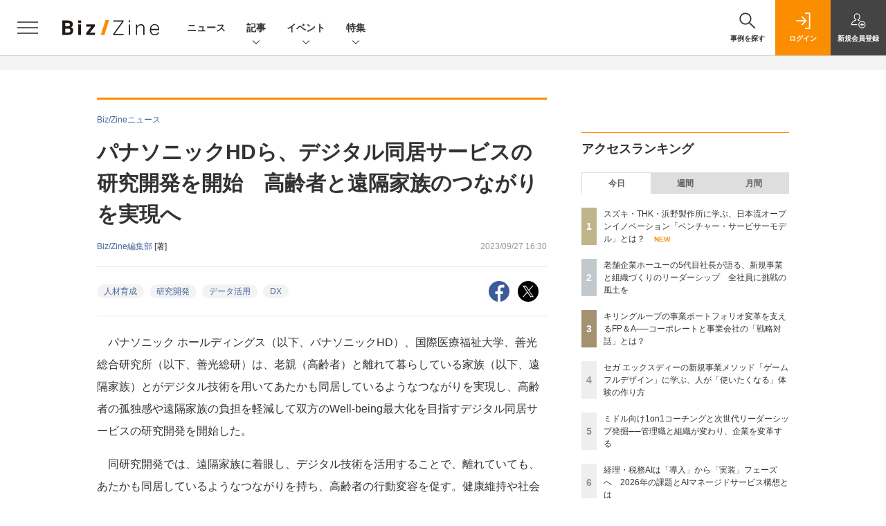

--- FILE ---
content_type: text/html; charset=utf-8
request_url: https://www.google.com/recaptcha/api2/aframe
body_size: 184
content:
<!DOCTYPE HTML><html><head><meta http-equiv="content-type" content="text/html; charset=UTF-8"></head><body><script nonce="91H3BHWf10xfRhm9AtGYjA">/** Anti-fraud and anti-abuse applications only. See google.com/recaptcha */ try{var clients={'sodar':'https://pagead2.googlesyndication.com/pagead/sodar?'};window.addEventListener("message",function(a){try{if(a.source===window.parent){var b=JSON.parse(a.data);var c=clients[b['id']];if(c){var d=document.createElement('img');d.src=c+b['params']+'&rc='+(localStorage.getItem("rc::a")?sessionStorage.getItem("rc::b"):"");window.document.body.appendChild(d);sessionStorage.setItem("rc::e",parseInt(sessionStorage.getItem("rc::e")||0)+1);localStorage.setItem("rc::h",'1768897964015');}}}catch(b){}});window.parent.postMessage("_grecaptcha_ready", "*");}catch(b){}</script></body></html>

--- FILE ---
content_type: text/javascript;charset=utf-8
request_url: https://api.cxense.com/public/widget/data?json=%7B%22context%22%3A%7B%22referrer%22%3A%22%22%2C%22categories%22%3A%7B%22testgroup%22%3A%2247%22%7D%2C%22parameters%22%3A%5B%7B%22key%22%3A%22userState%22%2C%22value%22%3A%22anon%22%7D%2C%7B%22key%22%3A%22page%22%2C%22value%22%3A%221%22%7D%2C%7B%22key%22%3A%22testGroup%22%2C%22value%22%3A%2247%22%7D%2C%7B%22key%22%3A%22loadDelay%22%2C%22value%22%3A%222.0%22%7D%2C%7B%22key%22%3A%22testgroup%22%2C%22value%22%3A%2247%22%7D%5D%2C%22autoRefresh%22%3Afalse%2C%22url%22%3A%22https%3A%2F%2Fbizzine.jp%2Farticle%2Fdetail%2F9753%22%2C%22browserTimezone%22%3A%220%22%7D%2C%22widgetId%22%3A%221427b6811ffc55872c503fa590edd30383598786%22%2C%22user%22%3A%7B%22ids%22%3A%7B%22usi%22%3A%22mkmc67x2f5egxt8s%22%7D%7D%2C%22prnd%22%3A%22mkmc67x27fs7ky3k%22%7D&media=javascript&sid=1140710989863410816&widgetId=1427b6811ffc55872c503fa590edd30383598786&resizeToContentSize=true&useSecureUrls=true&usi=mkmc67x2f5egxt8s&rnd=1784702936&prnd=mkmc67x27fs7ky3k&tzo=0&callback=cXJsonpCB4
body_size: 11435
content:
/**/
cXJsonpCB4({"httpStatus":200,"response":{"items":[{"dominantimagedimensions":"1200x630","heading":["現場が抱える新規事業の「根本的な課題」","新規事業も結果が求められる時代に"],"recs-image":"https://bizzine.jp/static/images/article/11779/11779-list.jpg","description":"新規事業の重要性が叫ばれるなか、その創造に試行錯誤する企業が増えています。しかし、日本企業の新規事業開発は数多くの壁に直面しており、その1つが「現場と経営のギャップ」です。本連載では、新たな事業や産業の創造を支援するドリームインキュベータの知見をもとに、この「ギャップ」を埋めるための具体的な取り組みを考察します。全4回にわたり「現場と経営のギャップ」の実態を明らかにする本連載。第1回となる本稿では、新規事業の現在地と、連載の全体像をご説明します。","collection":"BZ記事","dominantthumbnaildimensions":"300x158","sho-publish-d":"20250729","title":"もう「リーンごっこ」はやめよう。日本企業の“新規事業失敗史”から学ぶ、成功への最短ルート | Biz/Zine","sho-articlepath":"article/detail/11779","url":"http://bizzine.jp/article/detail/11779","sho-corner":"「現場と経営」による新規事業の成功戦略","sho-corner-id":"366","dominantimage":"https://bizzine.jp/static/images/article/11779/11779-top.jpg","sho-article-title":"もう「リーンごっこ」はやめよう。日本企業の“新規事業失敗史”から学ぶ、成功への最短ルート","recs-rawtitle":"もう「リーンごっこ」はやめよう。日本企業の“新規事業失敗史”から学ぶ、成功への最短ルート ｜ Biz/Zine（ビズジン）","dominantthumbnail":"https://content-thumbnail.cxpublic.com/content/dominantthumbnail/2b574cbd0cb6b7ee40a2afc1d461964d60bfadf5.jpg?693a23a8","campaign":"5","sho-article-tieup":"なし","testId":"161","id":"2b574cbd0cb6b7ee40a2afc1d461964d60bfadf5","placement":"6","click_url":"https://api.cxense.com/public/widget/click/[base64]","sho-article-type":"記事"},{"dominantimagedimensions":"1200x630","heading":"生成AI活用の4段階モデル、京セラと旭化成の相違点と戦略的意図","recs-image":"https://bizzine.jp/static/images/article/11579/11579_list.jpg","description":"2025年5月28日にレクシスネクシス・ジャパン社 IPソリューションズ部門が主催した知財戦略カンファレンス「LexisNexis PatentSight+ Summit 2025」より、パネルディスカッション「知財領域におけるAIの活用」の模様をお届けする。登壇者は、京セラの竹口幸宏氏、島津製作所の阿久津好二氏、旭化成の風間進二氏の3名。モデレーターはレクシスネクシス・ジャパン、IPソリューションズ部門の戦略アドバイザー 齋藤昭宏氏が務めた。日本を代表する各社による生成AI活用の現状、各社の利活用ポリシーが語られた、知財領域の未来が垣間見えるセッションの様子をレポートする。","collection":"BZ記事","dominantthumbnaildimensions":"300x158","sho-publish-d":"20250715","title":"京セラと島津製作所、旭化成の知財責任者が語る、AIエージェントの浸透で変貌する知財業務 | Biz/Zine","sho-articlepath":"article/detail/11579","url":"http://bizzine.jp/article/detail/11579","sho-corner":"Biz/Zineセミナーレポート","sho-corner-id":"14","dominantimage":"https://bizzine.jp/static/images/article/11579/11579_top.jpg","sho-article-title":"京セラと島津製作所、旭化成の知財責任者が語る、AIエージェントの浸透で変貌する知財業務","recs-rawtitle":"京セラと島津製作所、旭化成の知財責任者が語る、AIエージェントの浸透で変貌する知財業務 ｜ Biz/Zine（ビズジン）","dominantthumbnail":"https://content-thumbnail.cxpublic.com/content/dominantthumbnail/6160a49d7fde55ec33efb6de1f719c24e0ccc95e.jpg?69635b09","campaign":"5","sho-article-tieup":"なし","testId":"161","id":"6160a49d7fde55ec33efb6de1f719c24e0ccc95e","placement":"6","click_url":"https://api.cxense.com/public/widget/click/[base64]","sho-article-type":"記事"},{"dominantimagedimensions":"1200x630","heading":"荷主企業と物流会社、双方にとって“過渡期”である","recs-image":"https://bizzine.jp/static/images/article/11052/11052-list.jpg","description":"日本のサプライチェーンが抱える複雑な課題を掘り下げ、それらを乗り越えた先に広がる未開拓のビジネスチャンスと、その実現に向けた道筋を探る本連載。対談パートの初回となる今回は、株式会社ローランド・ベルガー パートナーの小野塚征志氏をゲストに迎え、荷主企業、物流会社双方の観点からサプライチェーン領域の現状と2025年の展望を聞きました。聞き手は株式会社Shippio&nbsp;事業推進室長 兼 マーケティング部長の真畑皓氏です。","collection":"BZ記事","dominantthumbnaildimensions":"300x158","sho-publish-d":"20250120","title":"ローランド ・ ベルガー小野塚氏が語る、サプライチェーン領域の現状と2025年の展望 | Biz/Zine","sho-articlepath":"article/detail/11052","url":"http://bizzine.jp/article/detail/11052","sho-corner":"経営戦略としてのサプライチェーン変革","sho-corner-id":"350","dominantimage":"https://bizzine.jp/static/images/article/11052/11052-top.jpg","sho-article-title":"ローランド ・ ベルガー小野塚氏が語る、サプライチェーン領域の現状と2025年の展望","recs-rawtitle":"ローランド ･ ベルガー小野塚氏が語る、サプライチェーン領域の現状と2025年の展望 ｜ Biz/Zine（ビズジン）","dominantthumbnail":"https://content-thumbnail.cxpublic.com/content/dominantthumbnail/f7151baa8c11ad8c745854433888c89eae515f32.jpg?693667d0","campaign":"5","sho-article-tieup":"なし","testId":"161","id":"f7151baa8c11ad8c745854433888c89eae515f32","placement":"6","click_url":"https://api.cxense.com/public/widget/click/[base64]","sho-article-type":"記事"},{"dominantimagedimensions":"1200x630","heading":"「ブランド展開強化」「知の探索」のツールとしてのCVC","recs-image":"https://bizzine.jp/static/images/article/10524/10524-list.jpg","description":"大企業を中心に立ち上げが相次いでいるCVC(Corporate Venture Capital)。その勢いは止まらずCVC・事業会社による出資は年々増加傾向にあります。スタートアップとの協業のため、売り上げのトップラインを伸ばすため、これから組成を検討している企業もあるでしょう。2024年4月17日にM&Aクラウド主催で「CVCの成功とはなにか?」をテーマとしたトークセッションが開催されました。パネリストは、ポーラ・オルビス ホールディングスの岸裕一郎氏と三菱地所の橋本雄太氏。M&Aクラウドの井上隼吾氏をモデレーターに、CVC設立の経緯から投資開始に至る数々のハードル、今後のビジョンなどについて語り合いました。","collection":"BZ記事","dominantthumbnaildimensions":"300x158","sho-publish-d":"20240605","title":"ポーラ・オルビスと三菱地所が語り合うCVCの“リアル”──大企業におけるCVCの役割と立ち上げ方 | Biz/Zine","sho-articlepath":"article/detail/10524","url":"http://bizzine.jp/article/detail/10524","sho-corner":"Biz/Zineセミナーレポート","sho-corner-id":"14","dominantimage":"https://bizzine.jp/static/images/article/10524/10524-top.jpg","sho-article-title":"ポーラ・オルビスと三菱地所が語り合うCVCの“リアル”──大企業におけるCVCの役割と立ち上げ方","recs-rawtitle":"ポーラ・オルビスと三菱地所が語り合うCVCの“リアル”──大企業におけるCVCの役割と立ち上げ方 ｜ Biz/Zine（ビズジン）","dominantthumbnail":"https://content-thumbnail.cxpublic.com/content/dominantthumbnail/c782b2654dfb56b5ad9c25ee14089e526fae3a49.jpg?693a37bf","campaign":"5","sho-article-tieup":"なし","testId":"161","id":"c782b2654dfb56b5ad9c25ee14089e526fae3a49","placement":"6","click_url":"https://api.cxense.com/public/widget/click/[base64]","sho-article-type":"記事"},{"dominantimagedimensions":"1200x630","heading":["事業計画のリアル:なぜ計画は「実行」されないのか","事業計画という「数字遊び」に真剣に取り組め"],"recs-image":"https://bizzine.jp/static/images/article/12323/12323_list2.png","description":"多くの企業の経営企画部門にとって、事業計画と実行の乖離(かいり)は深刻な課題だ。この課題に対して、実践的なヒントを提示したのがプロフィナンス CEO 木村義弘氏の著書『事業計画の極意』(中央経済社・2024年12月)である。本書は発売から1年足らずで15刷のベストセラーとなり注目を集めている。この本が経営層や実務家に受け入れられている背景は、単なる「事業計画の書き方」だけでなく、「いかにして事業計画を“実行”につなげるか」という本質的な問いへの解を示しているからだ。Biz/Zineでは11月14日に開催された同書の出版記念セミナーを取材。約50名の受講者を前に、木村氏が実務経験を経てたどり着いた「事業計画の策定の本質」と、それを推進した先にある「日本経済復興のシナリオ」が語られた。","collection":"BZ記事","dominantthumbnaildimensions":"300x158","sho-publish-d":"20251128","title":"事業計画とは検証と学習により作り直すもの──木村義弘氏が語る「収益構造の分解」によるPDCAサイクル | Biz/Zine","sho-articlepath":"article/detail/12323","url":"http://bizzine.jp/article/detail/12323","sho-corner":"Biz/Zineセミナーレポート","sho-corner-id":"14","dominantimage":"https://bizzine.jp/static/images/article/12323/12323_top2.png","sho-article-title":"事業計画とは検証と学習により作り直すもの──木村義弘氏が語る「収益構造の分解」によるPDCAサイクル","recs-rawtitle":"事業計画とは検証と学習により作り直すもの──木村義弘氏が語る「収益構造の分解」によるPDCAサイクル ｜ Biz/Zine（ビズジン）","dominantthumbnail":"https://content-thumbnail.cxpublic.com/content/dominantthumbnail/587d58fab0cef6519e78eab08dc21bdadd4c600b.jpg?69661df2","campaign":"5","sho-article-tieup":"なし","testId":"161","id":"587d58fab0cef6519e78eab08dc21bdadd4c600b","placement":"6","click_url":"https://api.cxense.com/public/widget/click/[base64]","sho-article-type":"記事"},{"dominantimagedimensions":"1200x630","recs-image":"https://enterprisezine.jp/static/images/article/20566/20566_thumb.png","description":"EnterpriseZineを運営する翔泳社では、11月1日(金)から11月5日(火)まで書籍『Power Automate for desktop業務自動化最強レシピ RPAツールによる自動化&効率...","collection":"BZ/EZ/MZブックレビュー","dominantthumbnaildimensions":"300x158","sho-publish-d":"20241101","title":"『Power Automate for desktop業務自動化最強レシピ』が無料公開、11/5まで","url":"https://enterprisezine.jp/news/detail/20566","sho-corner-id":"358","dominantimage":"https://ez-cdn.shoeisha.jp/static/images/article/20566/20566_share.png","recs-rawtitle":"『Power Automate for desktop業務自動化最強レシピ』が無料公開、11/5まで|EnterpriseZine（エンタープライズジン）","dominantthumbnail":"https://content-thumbnail.cxpublic.com/content/dominantthumbnail/20b152322312931e450aa7c848abca4ebc60a58b.jpg?693b724b","campaign":"5","testId":"161","id":"20b152322312931e450aa7c848abca4ebc60a58b","placement":"6","click_url":"https://api.cxense.com/public/widget/click/[base64]","sho-article-type":"TUニュース"},{"dominantimagedimensions":"1200x630","heading":["4期連続減益から生まれた「両利きの経営」","事業拡大を支える「両利きの開発」"],"recs-image":"https://bizzine.jp/static/images/article/11717/11717-list.jpg","description":"2025年6月13日に開催されたBiz/Zine Day 2025 June「“稼ぐ”新規事業を創る──経営視点と実行力で進める大企業の事業化戦略」。基調講演には「AGCの『両利きの経営』における新規事業」というタイトルのもと、AGC株式会社 執行役員 事業開拓部長の若月博氏が登壇。成熟企業において、安定した事業基盤を維持しつつ新しいイノベーションを創出するための組織体制やテーマ選び、人財・文化の作り方について語った。","collection":"BZ記事","dominantthumbnaildimensions":"300x158","sho-publish-d":"20250711","title":"営業利益3,000億円達成に向けた“稼ぐ”新規事業創出──AGC若月氏が語る「両利きの経営」の仕組み | Biz/Zine","sho-articlepath":"article/detail/11717","url":"http://bizzine.jp/article/detail/11717","sho-corner":"Biz/Zine Day 2025 June","sho-corner-id":"362","dominantimage":"https://bizzine.jp/static/images/article/11717/11717-top.jpg","sho-article-title":"営業利益3,000億円達成に向けた“稼ぐ”新規事業創出──AGC若月氏が語る「両利きの経営」の仕組み","recs-rawtitle":"営業利益3,000億円達成に向けた“稼ぐ”新規事業創出──AGC若月氏が語る「両利きの経営」の仕組み ｜ Biz/Zine（ビズジン）","dominantthumbnail":"https://content-thumbnail.cxpublic.com/content/dominantthumbnail/d19a2906c5d3e253c8db30f8e3e2206de95359fb.jpg?695f63ee","campaign":"5","sho-article-tieup":"なし","testId":"161","id":"d19a2906c5d3e253c8db30f8e3e2206de95359fb","placement":"6","click_url":"https://api.cxense.com/public/widget/click/[base64]","sho-article-type":"記事"},{"dominantimagedimensions":"1200x630","recs-image":"https://enterprisezine.jp/static/images/article/21301/21301_thumb.png","description":"EnterpriseZineを運営する翔泳社では、2月7日(金)から2月14日(金)まで対象書籍がKindleなど電書ストアで50%オフ、翔泳社の通販サイトSEshopでPDF版が50%ポイント還元と...","collection":"BZ/EZ/MZブックレビュー","dominantthumbnaildimensions":"300x158","sho-publish-d":"20250207","title":"翔泳社の本がKindleほかで50%オフ、PDF版が50%ポイント還元のセールを開催 2/14まで","url":"https://enterprisezine.jp/news/detail/21301","sho-corner-id":"358","dominantimage":"https://ez-cdn.shoeisha.jp/static/images/article/21301/21301_share.png","recs-rawtitle":"翔泳社の本がKindleほかで50％オフ、PDF版が50％ポイント還元のセールを開催 2/14まで|EnterpriseZine（エンタープライズジン）","dominantthumbnail":"https://content-thumbnail.cxpublic.com/content/dominantthumbnail/8945a47922b99c9086f1d4051ae29cfaa8baf778.jpg?690dcbbb","campaign":"5","testId":"161","id":"8945a47922b99c9086f1d4051ae29cfaa8baf778","placement":"6","click_url":"https://api.cxense.com/public/widget/click/[base64]","sho-article-type":"TUニュース"}],"template":"                  <div class=\"c-featureindex\">\n                    <ul class=\"c-featureindex_list row row-cols-1 row-cols-sm-2 row-cols-md-4 gx-4 gy-4 gy-md-5\">\n          <!--%\n          var dummy = \"\";\n\t\t  var items = data.response.items;\n\t\t  for (var i = 0; i < 8; i++) {\n  \t\t\tvar item = items[i];\n                var title = item['recs-rawtitle'].replace(\"｜ Biz/Zine（ビズジン）\",\"\").replace(\"｜翔泳社の本\",\"\").replace(\"：EnterpriseZine（エンタープライズジン）\",\"\").replace(\"：MarkeZine（マーケジン）\",\"\");\n                title = title.replace(/\\([0-9]+\\/[0-9]+\\)$/i,\"\");              \n                var publish_date = item['sho-publish-d'];\n                var recs_image = item['recs-image'].replace(/^http:\\/\\//i, 'https://');\n                recs_image = recs_image.replace(/^https:\\/\\/bizzine.jp/, 'https://bz-cdn.shoeisha.jp');\n                var click_url = cX.clickTracker(item.click_url);\n                var flg_tieup = \"\"\n\t\t\t　if ((item['sho-article-tieup'] == 'タイアップ') || (item['sho-article-type'] == 'タイアップ')) {\n                \tflg_tieup = '(PR)';}\n            %-->                    \n                      <li class=\"c-featureindex_listitem\">\n                        <div class=\"c-featureindex_item\">\n                          <div class=\"c-featureindex_item_img\">\n                            <p><img tmp:src=\"{{recs_image}}\"  alt=\"\" width=\"200\" height=\"150\" class=\"\"></p>\n                           </div>\n                            \n                          <div class=\"c-featureindex_item_content\">\n                            <p class=\"c-featureindex_item_heading\"><a tmp:id=\"{{click_url}}\" tmp:href=\"{{item.url}}\" tmp:target=\"_top\">{{title}}{{flg_tieup}}</a></p>\n                          </div>\n                        </div>\n                      </li>\n          <!--%\n          }\n\t      %-->            \n                            </ul>\n                            </div>","style":"@import url('https://fonts.googleapis.com/css2?family=Roboto&display=swap');\n\n.cx-flex-module[data-cx_987o] {\n    --cx-columns: 4;\n    --cx-item-gap: 4px;\n    --cx-image-height: 220px;\n    --cx-background-color: #FFF;\n    --cx-text-color: #555;\n    --cx-text-hover-color: #000;\n    --cx-font-size: 15px;\n    --cx-font-family: 'Roboto', arial, helvetica, sans-serif;\n    --cx-item-width: calc(100% / var(--cx-columns));\n    display: flex;\n    flex-wrap: wrap;\n    justify-content: space-evenly;\n    background: var(--cx-background-color);\n    padding: var(--cx-item-gap);\n}\n\n.cx-flex-module[data-cx_987o] .cx-item {\n    width: calc(var(--cx-item-width) - var(--cx-columns) * var(--cx-item-gap));\n    margin: var(--cx-item-gap) var(--cx-item-gap) calc(2 * var(--cx-item-gap)) var(--cx-item-gap);\n    flex-grow: 1;\n    display: block;\n    text-decoration: none;\n}\n\n.cx-flex-module[data-cx_987o] .cx-item.text-only {\n    background: #FAFAFA;\n    padding: 15px;\n    box-sizing: border-box;\n}\n\n.cx-flex-module[data-cx_987o] img {\n    width: 100%;\n    height: var(--cx-image-height);\n    -o-object-fit: cover;\n       object-fit: cover;\n    background: #EFEFEF;\n}\n\n.cx-flex-module[data-cx_987o] .cx-item h3 {\n    font-family: var(--cx-font-family);\n    font-size: var(--cx-font-size);\n    font-weight: bold;\n    color: var(--cx-text-color);\n    line-height: 1.3;\n    padding: 0;\n    margin: 0;\n}\n\n.cx-flex-module[data-cx_987o] .cx-item.text-only span {\n    font-family: var(--cx-font-family);\n    font-size: 90%;\n    color: var(--cx-text-color);\n    filter: opacity(0.5);\n    margin: 5px 0;\n    line-height: 1.3;\n}\n\n.cx-flex-module[data-cx_987o] .cx-item:hover {\n    opacity: 0.95;\n}\n\n.cx-flex-module[data-cx_987o] .cx-item:hover h3 {\n    color: var(--cx-text-hover-color);\n}\n\n@media screen and (max-width: 600px) {\n    .cx-flex-module[data-cx_987o] .cx-item {\n        width: calc(100% - 4 * var(--cx-item-gap));\n        height: unset;\n        margin: var(--cx-item-gap) calc(2 * var(--cx-item-gap));\n    }\n\n    .cx-flex-module[data-cx_987o] .cx-item h3 {\n        font-size: 5vw;\n    }\n\n    .cx-flex-module[data-cx_987o] img {\n        height: unset;\n    }\n}\n\n/* IE10+ */\n\n@media screen\\0 {\n    .cx-flex-module[data-cx_987o] {\n        background: #FFF;\n        padding: 4px;\n    }\n\n    .cx-flex-module[data-cx_987o] .cx-item {\n        width: calc(33% - 12px);\n        margin: 4px;\n    }\n\n    .cx-flex-module[data-cx_987o] img {\n        min-height: auto;\n    }\n\n    .cx-flex-module[data-cx_987o] .cx-item h3 {\n        font-family: Roboto, arial, helvetica, sans-serif;\n        font-size: 14px;\n        color: #555;\n        margin: 5px 0;\n    }\n\n    .cx-flex-module[data-cx_987o] .cx-item:hover h3 {\n        color: #000;\n    }\n\n    .cx-flex-module[data-cx_987o] .cx-item.text-only span {\n        font-family: Roboto, arial, helvetica, sans-serif;\n        color: #AAA;\n    }\n}\n","head":"    function separate(num){\n    \treturn String(num).replace( /(\\d)(?=(\\d\\d\\d)+(?!\\d))/g, '$1,');\n\t}\n","prnd":"mkmc67x27fs7ky3k"}})

--- FILE ---
content_type: text/javascript;charset=utf-8
request_url: https://p1cluster.cxense.com/p1.js
body_size: 100
content:
cX.library.onP1('33td8k02ibjrb31lm2692zrrjn');


--- FILE ---
content_type: text/javascript;charset=utf-8
request_url: https://id.cxense.com/public/user/id?json=%7B%22identities%22%3A%5B%7B%22type%22%3A%22ckp%22%2C%22id%22%3A%22mkmc67x2f5egxt8s%22%7D%2C%7B%22type%22%3A%22lst%22%2C%22id%22%3A%2233td8k02ibjrb31lm2692zrrjn%22%7D%2C%7B%22type%22%3A%22cst%22%2C%22id%22%3A%2233td8k02ibjrb31lm2692zrrjn%22%7D%5D%7D&callback=cXJsonpCB5
body_size: 187
content:
/**/
cXJsonpCB5({"httpStatus":200,"response":{"userId":"cx:qa1czyb27gh1x13zpivrpe93:3gap8uzth779w","newUser":true}})

--- FILE ---
content_type: text/javascript;charset=utf-8
request_url: https://api.cxense.com/public/widget/data?json=%7B%22context%22%3A%7B%22referrer%22%3A%22%22%2C%22categories%22%3A%7B%22testgroup%22%3A%2247%22%7D%2C%22parameters%22%3A%5B%7B%22key%22%3A%22userState%22%2C%22value%22%3A%22anon%22%7D%2C%7B%22key%22%3A%22page%22%2C%22value%22%3A%221%22%7D%2C%7B%22key%22%3A%22testGroup%22%2C%22value%22%3A%2247%22%7D%2C%7B%22key%22%3A%22loadDelay%22%2C%22value%22%3A%222.0%22%7D%2C%7B%22key%22%3A%22testgroup%22%2C%22value%22%3A%2247%22%7D%5D%2C%22autoRefresh%22%3Afalse%2C%22url%22%3A%22https%3A%2F%2Fbizzine.jp%2Farticle%2Fdetail%2F9753%22%2C%22browserTimezone%22%3A%220%22%7D%2C%22widgetId%22%3A%22a4f47800984c9f0b0c526031390f8ed436263305%22%2C%22user%22%3A%7B%22ids%22%3A%7B%22usi%22%3A%22mkmc67x2f5egxt8s%22%7D%7D%2C%22prnd%22%3A%22mkmc67x27fs7ky3k%22%7D&media=javascript&sid=1140710989863410816&widgetId=a4f47800984c9f0b0c526031390f8ed436263305&resizeToContentSize=true&useSecureUrls=true&usi=mkmc67x2f5egxt8s&rnd=1128231315&prnd=mkmc67x27fs7ky3k&tzo=0&callback=cXJsonpCB3
body_size: 5082
content:
/**/
cXJsonpCB3({"httpStatus":200,"response":{"items":[{"dominantimagedimensions":"1200x630","recs-image":"https://bizzine.jp/static/images/article/12173/12173-list.jpg","description":"10月3日、Biz/Zine Day 2025 Octoberが開催された。本記事では、株式会社セガ エックスディー 取締役 執行役員COOの伊藤真人氏による講演『「使いたくなる」体験を起点とした新規事業のつくりかた~ゲームが持つ、人を動かし夢中にさせる力を活用する「ゲームフルデザイン」とは~』の模様をお届けする。多くの企業が新規事業開発において直面する課題解決に向けて、ゲーム業界が長年培ってきた「人を夢中にさせる力」を応用する手法「ゲームフルデザイン」について、多くの具体例とともに解説しています。","collection":"BZタイアップ","dominantthumbnaildimensions":"300x158","sho-publish-d":"20251205","title":"セガ エックスディーの新規事業メソッド「ゲームフルデザイン」に学ぶ、人が「使いたくなる」体験の作り方 | Biz/Zine","url":"http://bizzine.jp/article/detail/12173","dominantimage":"https://bizzine.jp/static/images/article/12173/12173-top.jpg","recs-rawtitle":"セガ エックスディーの新規事業メソッド「ゲームフルデザイン」に学ぶ、人が「使いたくなる」体験の作り方 ｜ Biz/Zine（ビズジン）","dominantthumbnail":"https://content-thumbnail.cxpublic.com/content/dominantthumbnail/8ad99d5bf51fca1379d5d099288557c5f185cb6e.jpg?696d8a29","campaign":"5","sho-article-tieup":"タイアップ","testId":"160","id":"8ad99d5bf51fca1379d5d099288557c5f185cb6e","placement":"6","click_url":"https://api.cxense.com/public/widget/click/[base64]","sho-article-type":"タイアップ"},{"dominantimagedimensions":"1200x630","recs-image":"https://bizzine.jp/static/images/article/12521/12521_list.png","description":"テクノロジーによる事業変革が加速し、経営とデジタルの融合が不可避となった今、変革の伴走者であるコンサルティングファームは現状をどう捉え、次なる一手をどう描いているのでしょうか。Biz/Zine編集部は、各社にメールインタビューを実施。2025年の振り返りと、2026年の「経営×デジタル」の展望を伺いました。今回は、シグマクシスとタナベコンサルティング、三菱UFJリサーチ&amp;コンサルティング(MURC)のコメントをご紹介します(掲載は五十音順)。","collection":"BZ記事","dominantthumbnaildimensions":"300x158","sho-publish-d":"20260109","title":"シグマクシス太田氏とタナベコンサルティング奥村氏、MURC渡邉氏に聞く、2026年の注力テーマ | Biz/Zine","url":"http://bizzine.jp/article/detail/12521","dominantimage":"https://bizzine.jp/static/images/article/12521/12521_top.png","recs-rawtitle":"シグマクシス太田氏とタナベコンサルティング奥村氏、MURC渡邉氏に聞く、2026年の注力テーマ ｜ Biz/Zine（ビズジン）","dominantthumbnail":"https://content-thumbnail.cxpublic.com/content/dominantthumbnail/c67cb74938b20bb2df7611e24f89b1faf06b10e0.jpg?69602bf1","campaign":"5","sho-article-tieup":"なし","testId":"160","id":"c67cb74938b20bb2df7611e24f89b1faf06b10e0","placement":"6","click_url":"https://api.cxense.com/public/widget/click/[base64]","sho-article-type":"記事"},{"dominantimagedimensions":"1200x630","recs-image":"https://bizzine.jp/static/images/article/12205/12205_list_1.jpg","description":"日本企業においてFP&A(Financial Planning & Analysis)の導入や、経営企画と財務部門の連携強化が進む中、先進的な取り組みで注目されるのがキリンホールディングスである。同社は従来の固定的な中期経営計画(中計)を事実上廃止し、長期視点に基づく「計画ローリング」へと移行した。財務戦略部と経営企画部が一体となって密に連携し、コーポレートと事業会社の「戦略対話」を通じて事業価値の最大化を図るその手法は、激変する市場環境での企業経営の新たな解として示唆に富んでいる。本取材では、キリンホールディングス 財務戦略部長の松尾英史氏、経営企画部 主査の勝田龍介氏に、ストラットコンサルティング 代表・FP&Aアドバイザーの池側千絵氏がインタビューを行った。固定的な計画からアジャイルな予測への転換、事業会社との対話プロセス、そして「Analysis(分析)」だけでなく「Action(行動)」までを担うFP&amp;A人財の育成まで、キリンが推進する経営管理変革の全貌に迫る。","collection":"BZ記事","dominantthumbnaildimensions":"300x158","sho-publish-d":"20260114","title":"キリングループの事業ポートフォリオ変革を支えるFP&A──コーポレートと事業会社の「戦略対話」とは? | Biz/Zine","url":"http://bizzine.jp/article/detail/12205","dominantimage":"https://bizzine.jp/static/images/article/12205/12205_top_1.jpg","recs-rawtitle":"キリングループの事業ポートフォリオ変革を支えるFP＆A──コーポレートと事業会社の「戦略対話」とは？ ｜ Biz/Zine（ビズジン）","dominantthumbnail":"https://content-thumbnail.cxpublic.com/content/dominantthumbnail/5595adf4bd9b0b71a2a54ede043dfc3542a8ce67.jpg?6966c306","campaign":"5","sho-article-tieup":"なし","testId":"160","id":"5595adf4bd9b0b71a2a54ede043dfc3542a8ce67","placement":"6","click_url":"https://api.cxense.com/public/widget/click/[base64]","sho-article-type":"記事"}],"template":"              <section class=\"c-primarysection\">\n                <div class=\"c-primarysection_header\">\n                  <h2 class=\"c-primarysection_heading\">Spotlight</h2>\n                 <!-- <p class=\"c-secondarysection_heading_small\">AD</p> --> \n                </div>\n<div class=\"c-primarysection_body\">\n                  <div class=\"c-pickupindex\">\n                    <ul class=\"c-pickupindex_list\">\n<!--%\nvar dummy = \"\";\nvar items = data.response.items.slice(0, 3);\nfor (var i = 0; i < items.length; i++) {\n    var item = items[i];\n    var title = item['recs-rawtitle'].replace(\"｜ Biz/Zine（ビズジン）\",\"\");\n    title = title.replace(\"：ProductZine（プロダクトジン）\",\"\");\n    title = title.replace(/\\([0-9]+\\/[0-9]+\\)$/i,\"\");        \n    var publish_date = item['sho-publish-d'];\n    var recs_image = item['recs-image'].replace(/^http:\\/\\//i, 'https://');\n    recs_image = recs_image.replace(/^https:\\/\\/bizzine.jp/, 'https://bz-cdn.shoeisha.jp');\n    var flg_tieup = \"\"\n　if ((item['sho-article-tieup'] == 'タイアップ') || (item['sho-article-type'] == 'タイアップ')) {\n           flg_tieup = '(AD)';\n        }\n%-->                    \n\n                      <li class=\"c-pickupindex_listitem\">\n                        <div class=\"c-pickupindex_item\">\n                          <div class=\"c-pickupindex_item_img\"><img tmp:src=\"{{recs_image}}\" alt=\"\" width=\"200\" height=\"150\"></div>\n                          <div class=\"c-pickupindex_item_content\">\n                            <p class=\"c-pickupindex_item_heading\"><a tmp:id=\"{{cX.clickTracker(item.click_url)}}\" tmp:href=\"{{item.url}}\" tmp:target=\"_top\">{{title}}{{flg_tieup}}</a></p>\n                          </div>\n                        </div>\n                      </li>\n<!--%\n}\n%-->                      \n\n                    </ul>\n                  </div>\n                </div>\n\n</section>","style":"#cce-empty-element {margin: 20px auto;width: 100%;text-align: center;}","prnd":"mkmc67x27fs7ky3k"}})